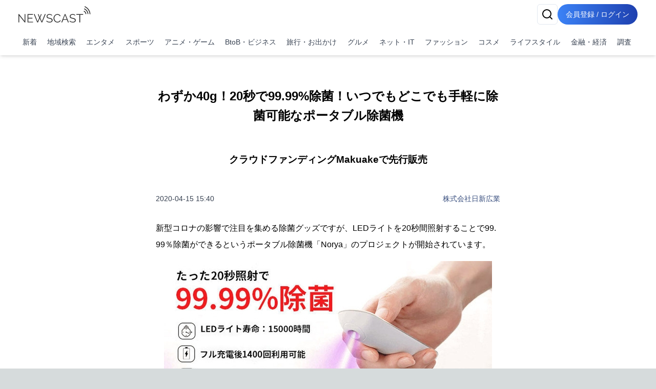

--- FILE ---
content_type: text/html; charset=utf-8
request_url: https://newscast.jp/news/794671
body_size: 15805
content:
<!DOCTYPE html><html lang="ja"><head><meta charSet="utf-8"/><meta name="viewport" content="width=device-width, initial-scale=1, maximum-scale=5, user-scalable=yes"/><link rel="preload" as="image" href="/attachments/9evj64ovTBgrRWqNxrIv.jpg?w=700&amp;h=700&amp;a=1"/><link rel="preload" as="image" href="/attachments/7OKoMNiYxGIWSReRyckg.jpg?w=700&amp;h=700&amp;a=1"/><link rel="stylesheet" href="/smart/_next/static/css/c980bd6de74ae428.css" data-precedence="next"/><link rel="stylesheet" href="/smart/_next/static/css/e0a7c0367126036f.css" data-precedence="next"/><link rel="preload" as="script" fetchPriority="low" href="/smart/_next/static/chunks/webpack-d88aad40852a9105.js"/><script src="/smart/_next/static/chunks/4bd1b696-a0de495220e84aaa.js" async=""></script><script src="/smart/_next/static/chunks/1684-a16141880409572c.js" async=""></script><script src="/smart/_next/static/chunks/main-app-5518523dddf30468.js" async=""></script><script src="/smart/_next/static/chunks/6874-c706546223f9e0b5.js" async=""></script><script src="/smart/_next/static/chunks/app/error-17e1efd393ba86d3.js" async=""></script><script src="/smart/_next/static/chunks/4277-46fdfdc2178f8072.js" async=""></script><script src="/smart/_next/static/chunks/2898-9f81da04e7e09eb6.js" async=""></script><script src="/smart/_next/static/chunks/9553-395f378007d81c45.js" async=""></script><script src="/smart/_next/static/chunks/1884-3617ed4b23d1e703.js" async=""></script><script src="/smart/_next/static/chunks/3063-e01f29e778ca72c0.js" async=""></script><script src="/smart/_next/static/chunks/5387-95390fda87ffa0a1.js" async=""></script><script src="/smart/_next/static/chunks/2188-a1d69116b2fbc1b3.js" async=""></script><script src="/smart/_next/static/chunks/8606-e967fd716fe72fb2.js" async=""></script><script src="/smart/_next/static/chunks/4029-c25591d4a29bcd23.js" async=""></script><script src="/smart/_next/static/chunks/1507-c720eab30e858b34.js" async=""></script><script src="/smart/_next/static/chunks/app/(public)/news/%5Bid%5D/page-3287bcd531f1c91a.js" async=""></script><script src="/smart/_next/static/chunks/5125-273f4e77a181016f.js" async=""></script><script src="/smart/_next/static/chunks/app/layout-e2a512d282130e0d.js" async=""></script><script src="/smart/_next/static/chunks/7683-6579d065c9ad026b.js" async=""></script><script src="/smart/_next/static/chunks/5152-0c27d5597b274883.js" async=""></script><script src="/smart/_next/static/chunks/8559-d9253a5482b176ed.js" async=""></script><script src="/smart/_next/static/chunks/6621-f95dc8e544a4d901.js" async=""></script><script src="/smart/_next/static/chunks/186-98c6634326af218d.js" async=""></script><script src="/smart/_next/static/chunks/app/(public)/layout-9dc232df554a71b5.js" async=""></script><script src="/smart/_next/static/chunks/app/global-error-2d8edb1bf97b600f.js" async=""></script><link rel="preload" href="https://www.googletagmanager.com/gtm.js?id=GTM-TKXDNPP" as="script"/><link rel="icon" type="image/png" sizes="32x32" href="/_statics/img/favicon-32x32.png"/><link rel="icon" type="image/png" sizes="96x96" href="/_statics/img/favicon-96x96.png"/><link rel="icon" type="image/png" sizes="16x16" href="/_statics/img/favicon-16x16.png"/><link rel="alternate" type="application/rss+xml" title="RSS Feed for NEWSCAST" href="/rss"/><link rel="apple-touch-icon" sizes="192x192" href="/_statics/img/apple-touch-icon/192.png"/><title>わずか40g！20秒で99.99%除菌！いつでもどこでも手軽に除菌可能なポータブル除菌機 | NEWSCAST</title><meta name="description" content="「高速除菌」20秒照射で99.99％除菌！除菌タイムが見える知能LEDスクリーンも搭載！「超軽量」卵より軽い、フル充電で最大約1400回除菌可能！どこにも持ち運べる！「安全設計」チャイルドロック搭載！操作なし5分後自動的に電源OFF！目と子供の保護に配慮"/><meta name="fb:app_id" content="1723062471173391"/><meta property="og:title" content="わずか40g！20秒で99.99%除菌！いつでもどこでも手軽に除菌可能なポータブル除菌機"/><meta property="og:description" content="ニュースをメディアだけではなくSNSで拡散。ニュース、ニュースリリース、プレスリリース発信サービス"/><meta property="og:url" content="https://www.atpress.ne.jp/news/0794671"/><meta property="og:image" content="https://www.atpress.ne.jp/attachments/4B5vZwf5r42yODuGWmWs.gif"/><meta property="og:image:width" content="1200"/><meta property="og:image:height" content="1200"/><meta property="og:image:type" content="image/jpeg"/><meta property="og:image:alt" content="わずか40g！20秒で99.99%除菌！いつでもどこでも手軽に除菌可能なポータブル除菌機"/><meta property="og:type" content="article"/><meta name="twitter:card" content="summary_large_image"/><meta name="twitter:site" content="@newscastjp"/><meta name="twitter:creator" content="@newscastjp"/><meta name="twitter:title" content="わずか40g！20秒で99.99%除菌！いつでもどこでも手軽に除菌可能なポータブル除菌機"/><meta name="twitter:description" content="の最新ニュース・イベント情報・プレスリリースはNEWSCAST！！わずか40g！20秒で99.99%除菌！いつでもどこでも手軽に除菌可能なポータブル除菌機 「高速除菌」20秒照射で99.99％除菌！除菌タイムが見える知能LEDスクリーンも搭載！
「超軽量」卵より軽い、フル充電で最大約1400回除菌可"/><meta name="twitter:image" content="https://www.atpress.ne.jp/attachments/4B5vZwf5r42yODuGWmWs.gif"/><meta name="twitter:image:width" content="1200"/><meta name="twitter:image:height" content="1200"/><meta name="twitter:image:type" content="image/jpeg"/><meta name="twitter:image:alt" content="わずか40g！20秒で99.99%除菌！いつでもどこでも手軽に除菌可能なポータブル除菌機"/><script src="/smart/_next/static/chunks/polyfills-42372ed130431b0a.js" noModule=""></script></head><body><!--$--><div class="bg-white"><header class="bg-white shadow-md fixed w-full z-50"><div class="container px-4 md:mx-auto"><div class="flex items-center justify-between py-2"><a class="text-2xl font-bold text-blue-600" href="/smart"><img src="/_statics/img/newscast-logo.svg" alt="Logo" class="h-8"/></a><div class="flex gap-4"><!--$--><button class="inline-flex items-center justify-center whitespace-nowrap rounded-md text-sm font-medium ring-offset-background transition-colors focus-visible:outline-none focus-visible:ring-2 focus-visible:ring-ring focus-visible:ring-offset-2 disabled:pointer-events-none disabled:opacity-50 border border-input bg-background hover:bg-accent hover:text-accent-foreground h-10 w-10" aria-label="検索" type="button" aria-haspopup="dialog" aria-expanded="false" aria-controls="radix-«Rp6tb»" data-state="closed"><svg xmlns="http://www.w3.org/2000/svg" width="24" height="24" viewBox="0 0 24 24" fill="none" stroke="currentColor" stroke-width="2" stroke-linecap="round" stroke-linejoin="round" class="lucide lucide-search"><circle cx="11" cy="11" r="8"></circle><path d="m21 21-4.3-4.3"></path></svg></button><!--/$--><a href="/smart/login"><button class="items-center justify-center whitespace-nowrap font-medium ring-offset-background focus-visible:outline-none focus-visible:ring-2 focus-visible:ring-ring focus-visible:ring-offset-2 disabled:pointer-events-none disabled:opacity-50 bg-primary hover:bg-primary/90 h-10 px-2 sm:px-4 py-2 rounded-full bg-gradient-to-r from-blue-500 to-blue-800 text-white text-sm hover:from-blue-600 hover:to-blue-900 transition-all duration-300 focus:outline-none focus:ring-2 focus:ring-blue-500 focus:ring-opacity-50 inline-block">会員登録 / ログイン</button></a></div></div><nav class="w-full navi-buttons"><div class="relative"><div class="overflow-x-auto scrollbar-hide"><div class="flex space-x-1 py-2 pr-1 lg:justify-between"><a class="flex-shrink-0 p-2 text-sm text-gray-700 hover:bg-gray-100" href="/smart/latests">新着</a><a class="flex-shrink-0 p-2 text-sm text-gray-700 hover:bg-gray-100" href="/smart/addresses">地域検索</a><a class="flex-shrink-0 p-2 text-sm text-gray-700 hover:bg-gray-100" href="/smart/genres/entertainment">エンタメ</a><a class="flex-shrink-0 p-2 text-sm text-gray-700 hover:bg-gray-100" href="/smart/genres/sports">スポーツ</a><a class="flex-shrink-0 p-2 text-sm text-gray-700 hover:bg-gray-100" href="/smart/genres/anime_game">アニメ・ゲーム</a><a class="flex-shrink-0 p-2 text-sm text-gray-700 hover:bg-gray-100" href="/smart/genres/business">BtoB・ビジネス</a><a class="flex-shrink-0 p-2 text-sm text-gray-700 hover:bg-gray-100" href="/smart/genres/travel">旅行・お出かけ</a><a class="flex-shrink-0 p-2 text-sm text-gray-700 hover:bg-gray-100" href="/smart/genres/gourmet">グルメ</a><a class="flex-shrink-0 p-2 text-sm text-gray-700 hover:bg-gray-100" href="/smart/genres/net_it">ネット・IT</a><a class="flex-shrink-0 p-2 text-sm text-gray-700 hover:bg-gray-100" href="/smart/genres/fashion">ファッション</a><a class="flex-shrink-0 p-2 text-sm text-gray-700 hover:bg-gray-100" href="/smart/genres/cosme">コスメ</a><a class="flex-shrink-0 p-2 text-sm text-gray-700 hover:bg-gray-100" href="/smart/genres/lifestyle">ライフスタイル</a><a class="flex-shrink-0 p-2 text-sm text-gray-700 hover:bg-gray-100" href="/smart/genres/finance_economy">金融・経済</a><a class="flex-shrink-0 p-2 text-sm text-gray-700 hover:bg-gray-100" href="/smart/genres/research">調査</a></div></div></div></nav></div></header><main class="overflow-x-hidden"><div class="flex-grow container mx-auto px-0 md:px-4 page-padding"><!--$--><div class="w-full h-full pt-0 md:pt-8 page_container__4bM2T"><article class="bg-white md:rounded pb-4 overflow-x-hidden page_leftPane__GrPN4 "><div class="fullfill p-4 pt-8"><h1 class="title page_title__F5feM page_articleContainer__Oqh1V">わずか40g！20秒で99.99%除菌！いつでもどこでも手軽に除菌可能なポータブル除菌機</h1></div><div class="page_articleContainer__Oqh1V text-center py-2"><h3 class="subtitle">クラウドファンディングMakuakeで先行販売</h3></div><div class="page_articleContainer__Oqh1V"><div class="flex justify-between items-center my-4 mb-8 flex-wrap"><div class="text-sm text-gray-700">2020-04-15 15:40</div><div class="text-sm"><a href="/smart/b/KXkGEcXCPM">株式会社日新広業</a></div></div><div class="mb-4 w-full"><div><p>新型コロナの影響で注目を集める除菌グッズですが、LEDライトを20秒間照射することで99.99％除菌ができるというポータブル除菌機「Norya」のプロジェクトが開始されています。</p></div></div><div class="mb-4 w-full"><div><img src="/attachments/9evj64ovTBgrRWqNxrIv.jpg?w=700&amp;h=700&amp;a=1" alt="" class="object-scale-down" loading="eager"/></div></div><div class="mb-4 w-full"><h2><p>【Norya】について</p></h2></div><div class="mb-4 w-full"><div><p>Noryaは手のひらサイズで、UV-C LED深紫外線を使い、20秒で99.99%除菌。</p>
<p>卵より軽いので持ち運びラクラク。わずか40gなので、カバンに入れて常に持ち歩ける！<br>除菌タイムが見える知能LEDスクリーンも搭載！<br>チャイルドロック搭載！操作なし5分後自動的に電源OFF！目と子供の保護に配慮</p></div></div><div class="mb-4 w-full"><div><img src="/attachments/7OKoMNiYxGIWSReRyckg.jpg?w=700&amp;h=700&amp;a=1" alt="" class="object-scale-down" loading="eager"/></div></div><div class="mb-4 w-full"><div><p>このポータブル除菌機のNoryaの主な使用は以下の通り。</p>
<p>・バッテリー容量：500mAh<br>・除菌時間：20秒<br>・使用時間：20秒を1回とする場合、最大約1400回利用可能<br>・サイズ：長さ12.3cm<em>幅3cm</em>高さ1.8cm<br>・重量：40ｇ<br>・紫外線波長：270-280nm</p></div></div><div class="mb-4 w-full"><div><p>Noryaの詳細はこちら↓</p></div></div><div class="mb-4 w-full"><!--$--><a href="https://www.makuake.com/project/norya" class="link" rel="nofollow noopener ugc">https://www.makuake.com/project/norya</a><!--/$--></div><div class="mb-4 w-full"><div><p>プロジェクトの期間は2020年05月18日まで。記事執筆時点ですでに100％を超える応援が集まっているので、気になる方は早めにどうぞ！</p></div></div><div class="mb-4 w-full"><div><img src="/attachments/tiiRYtrqh4riegCqE9LT.jpg?w=700&amp;h=700&amp;a=1" alt="" class="object-scale-down" loading="lazy"/></div></div><div class="border-t border-gray-300 mt-8"><div class="my-5 flex justify-between items-center"><div><strong>画像・ファイル一覧</strong></div><button class="inline-flex items-center justify-center whitespace-nowrap font-medium ring-offset-background transition-colors focus-visible:outline-none focus-visible:ring-2 focus-visible:ring-ring focus-visible:ring-offset-2 disabled:pointer-events-none disabled:opacity-50 h-10 bg-white text-blue-600 border text-sm border-gray-200 rounded hover:bg-gray-100 p-2" type="button" aria-haspopup="dialog" aria-expanded="false" aria-controls="radix-«R4v8nndatb»" data-state="closed">一括ダウンロード</button></div><div class="relative w-full"><div class="flex overflow-x-auto hidden-scrollbar space-x-3 md:space-x-4 py-4 px-1 md:pr-4 pt-2 newscast-scroll-cards" role="list"><div class="flex h-full min-w-48 max-w-48"><a target="_blank" href="/attachments/9evj64ovTBgrRWqNxrIv.jpg" class="flex flex-col justify-end h-full hover:border-none w-full shadow"><img alt="" loading="lazy" width="192" height="192" decoding="async" data-nimg="1" class="object-contain block mb-1 max-h-[100px]" style="color:transparent" srcSet="/attachments/9evj64ovTBgrRWqNxrIv.jpg 1x, /attachments/9evj64ovTBgrRWqNxrIv.jpg 2x" src="/attachments/9evj64ovTBgrRWqNxrIv.jpg"/></a></div><div class="flex h-full min-w-48 max-w-48"><a target="_blank" href="/attachments/7OKoMNiYxGIWSReRyckg.jpg" class="flex flex-col justify-end h-full hover:border-none w-full shadow"><img alt="" loading="lazy" width="192" height="192" decoding="async" data-nimg="1" class="object-contain block mb-1 max-h-[100px]" style="color:transparent" srcSet="/attachments/7OKoMNiYxGIWSReRyckg.jpg 1x, /attachments/7OKoMNiYxGIWSReRyckg.jpg 2x" src="/attachments/7OKoMNiYxGIWSReRyckg.jpg"/></a></div><div class="flex h-full min-w-48 max-w-48"><a target="_blank" href="/attachments/tiiRYtrqh4riegCqE9LT.jpg" class="flex flex-col justify-end h-full hover:border-none w-full shadow"><img alt="" loading="lazy" width="192" height="192" decoding="async" data-nimg="1" class="object-contain block mb-1 max-h-[100px]" style="color:transparent" srcSet="/attachments/tiiRYtrqh4riegCqE9LT.jpg 1x, /attachments/tiiRYtrqh4riegCqE9LT.jpg 2x" src="/attachments/tiiRYtrqh4riegCqE9LT.jpg"/></a></div></div><button class="absolute right-0 top-1/2 -translate-y-1/2 bg-white p-2 rounded-full shadow-md z-10 hidden md:block" style="right:-20px" aria-describedby="right" title="CardGridCarousel-button-right"><svg xmlns="http://www.w3.org/2000/svg" width="24" height="24" viewBox="0 0 24 24" fill="none" stroke="currentColor" stroke-width="2" stroke-linecap="round" stroke-linejoin="round" class="lucide lucide-chevron-right w-6 h-6"><path d="m9 18 6-6-6-6"></path></svg></button></div></div></div><div class="page_bottomPane__nHkCb"><div class="bottom-pane"><div class="space-y-4"><div class="flex items-center flex-wrap gap-2"><div class="flex items-center mr-4 shrink-0"><div class="h-5 mr-2 undefined"><svg xmlns="http://www.w3.org/2000/svg" width="18" height="18" viewBox="0 0 24 24" fill="none" stroke="currentColor" stroke-width="2" stroke-linecap="round" stroke-linejoin="round" class="lucide lucide-book-open"><path d="M2 3h6a4 4 0 0 1 4 4v14a3 3 0 0 0-3-3H2z"></path><path d="M22 3h-6a4 4 0 0 0-4 4v14a3 3 0 0 1 3-3h7z"></path></svg></div><span class="text-sm font-medium text-gray-700">ジャンル<!-- -->:</span></div><div class="flex flex-wrap gap-2"></div></div></div><div class="flex items-center flex-wrap gap-2 mt-4"><div class="flex items-center mr-4 shrink-0"><div class="h-5 mr-2 undefined"><svg xmlns="http://www.w3.org/2000/svg" width="18" height="18" viewBox="0 0 24 24" fill="none" stroke="currentColor" stroke-width="2" stroke-linecap="round" stroke-linejoin="round" class="lucide lucide-share2"><circle cx="18" cy="5" r="3"></circle><circle cx="6" cy="12" r="3"></circle><circle cx="18" cy="19" r="3"></circle><line x1="8.59" x2="15.42" y1="13.51" y2="17.49"></line><line x1="15.41" x2="8.59" y1="6.51" y2="10.49"></line></svg></div><span class="text-sm font-medium text-gray-700">ニュースのシェア<!-- -->:</span></div><div class="grid grid-cols-4 gap-1"><a href="https://x.com/intent/tweet?text=%E3%82%8F%E3%81%9A%E3%81%8B40g%EF%BC%8120%E7%A7%92%E3%81%A799.99%25%E9%99%A4%E8%8F%8C%EF%BC%81%E3%81%84%E3%81%A4%E3%81%A7%E3%82%82%E3%81%A9%E3%81%93%E3%81%A7%E3%82%82%E6%89%8B%E8%BB%BD%E3%81%AB%E9%99%A4%E8%8F%8C%E5%8F%AF%E8%83%BD%E3%81%AA%E3%83%9D%E3%83%BC%E3%82%BF%E3%83%96%E3%83%AB%E9%99%A4%E8%8F%8C%E6%A9%9F%0Ahttps%3A%2F%2Fnewscast.jp%2Fnews%2F0794671" target="_blank" rel="nofollow noopener ugc"><button class="whitespace-nowrap text-sm font-medium ring-offset-background transition-colors focus-visible:outline-none focus-visible:ring-2 focus-visible:ring-ring focus-visible:ring-offset-2 disabled:pointer-events-none disabled:opacity-50 hover:bg-primary/90 px-4 py-2 w-full flex flex-col items-center text-white justify-center rounded min-h-[30px] h-auto bg-black"><span class="text-xs">X</span></button></a><a href="https://www.facebook.com/sharer.php?u=https%3A%2F%2Fnewscast.jp%2Fnews%2F0794671" target="_blank" rel="nofollow noopener ugc"><button class="whitespace-nowrap text-sm font-medium ring-offset-background transition-colors focus-visible:outline-none focus-visible:ring-2 focus-visible:ring-ring focus-visible:ring-offset-2 disabled:pointer-events-none disabled:opacity-50 hover:bg-primary/90 px-4 py-2 w-full flex flex-col items-center text-white justify-center rounded min-h-[30px] h-auto bg-blue-600"><span class="text-xs">Facebook</span></button></a><a href="https://social-plugins.line.me/lineit/share?url=https%3A%2F%2Fnewscast.jp%2Fnews%2F0794671" target="_blank" rel="nofollow noopener ugc"><button class="whitespace-nowrap text-sm font-medium ring-offset-background transition-colors focus-visible:outline-none focus-visible:ring-2 focus-visible:ring-ring focus-visible:ring-offset-2 disabled:pointer-events-none disabled:opacity-50 hover:bg-primary/90 px-4 py-2 w-full flex flex-col items-center text-white justify-center rounded min-h-[30px] h-auto bg-line"><span class="text-xs">LINE</span></button></a><a href="/print/0794671" target="_blank" rel="nofollow noopener ugc"><button class="whitespace-nowrap text-sm font-medium ring-offset-background transition-colors focus-visible:outline-none focus-visible:ring-2 focus-visible:ring-ring focus-visible:ring-offset-2 disabled:pointer-events-none disabled:opacity-50 hover:bg-primary/90 px-4 py-2 w-full flex flex-col items-center text-white justify-center rounded min-h-[30px] h-auto bg-yellow-500"><span class="text-xs">印刷</span></button></a></div></div><div class="mt-12"><div class="text-lg font-bold text-center">株式会社日新広業</div><div class="my-2"></div><div class="flex justify-center"><a class="inline-block bg-gray-200 text-gray-700 py-2 px-8 rounded text-center" href="/smart/b/KXkGEcXCPM">会社の詳しい情報を見る</a></div></div></div></div></article></div><div class="my-8"><!--$--><div class="w-full max-w-7xl mx-auto px-2 py-8 "><div class="bg-gray-200 rounded mb-4 animate-pulse col-span-full h-12"></div><div class="grid md:grid-cols-1 gap-4 h-auto"><div class="bg-gray-200 rounded animate-pulse relative overflow-hidden" style="height:6.75rem"><div style="position:absolute;top:0;right:0;bottom:0;left:0;transform:translateX(-100%);background:linear-gradient(90deg, rgba(255,255,255,0) 0%, rgba(255,255,255,0.2) 50%, rgba(255,255,255,0) 100%);animation:shimmer 1.5s infinite"></div></div><div class="bg-gray-200 rounded animate-pulse relative overflow-hidden" style="height:6.75rem"><div style="position:absolute;top:0;right:0;bottom:0;left:0;transform:translateX(-100%);background:linear-gradient(90deg, rgba(255,255,255,0) 0%, rgba(255,255,255,0.2) 50%, rgba(255,255,255,0) 100%);animation:shimmer 1.5s infinite"></div></div><div class="bg-gray-200 rounded animate-pulse relative overflow-hidden" style="height:6.75rem"><div style="position:absolute;top:0;right:0;bottom:0;left:0;transform:translateX(-100%);background:linear-gradient(90deg, rgba(255,255,255,0) 0%, rgba(255,255,255,0.2) 50%, rgba(255,255,255,0) 100%);animation:shimmer 1.5s infinite"></div></div><div class="bg-gray-200 rounded animate-pulse relative overflow-hidden" style="height:6.75rem"><div style="position:absolute;top:0;right:0;bottom:0;left:0;transform:translateX(-100%);background:linear-gradient(90deg, rgba(255,255,255,0) 0%, rgba(255,255,255,0.2) 50%, rgba(255,255,255,0) 100%);animation:shimmer 1.5s infinite"></div></div><div class="bg-gray-200 rounded animate-pulse relative overflow-hidden" style="height:6.75rem"><div style="position:absolute;top:0;right:0;bottom:0;left:0;transform:translateX(-100%);background:linear-gradient(90deg, rgba(255,255,255,0) 0%, rgba(255,255,255,0.2) 50%, rgba(255,255,255,0) 100%);animation:shimmer 1.5s infinite"></div></div></div></div><!--/$--></div><div class="my-8"><!--$--><div class="w-full max-w-7xl mx-auto px-2 py-8 "><div class="bg-gray-200 rounded mb-4 animate-pulse col-span-full h-12"></div><div class="grid md:grid-cols-1 gap-4 h-auto"><div class="bg-gray-200 rounded animate-pulse relative overflow-hidden" style="height:6.75rem"><div style="position:absolute;top:0;right:0;bottom:0;left:0;transform:translateX(-100%);background:linear-gradient(90deg, rgba(255,255,255,0) 0%, rgba(255,255,255,0.2) 50%, rgba(255,255,255,0) 100%);animation:shimmer 1.5s infinite"></div></div><div class="bg-gray-200 rounded animate-pulse relative overflow-hidden" style="height:6.75rem"><div style="position:absolute;top:0;right:0;bottom:0;left:0;transform:translateX(-100%);background:linear-gradient(90deg, rgba(255,255,255,0) 0%, rgba(255,255,255,0.2) 50%, rgba(255,255,255,0) 100%);animation:shimmer 1.5s infinite"></div></div><div class="bg-gray-200 rounded animate-pulse relative overflow-hidden" style="height:6.75rem"><div style="position:absolute;top:0;right:0;bottom:0;left:0;transform:translateX(-100%);background:linear-gradient(90deg, rgba(255,255,255,0) 0%, rgba(255,255,255,0.2) 50%, rgba(255,255,255,0) 100%);animation:shimmer 1.5s infinite"></div></div><div class="bg-gray-200 rounded animate-pulse relative overflow-hidden" style="height:6.75rem"><div style="position:absolute;top:0;right:0;bottom:0;left:0;transform:translateX(-100%);background:linear-gradient(90deg, rgba(255,255,255,0) 0%, rgba(255,255,255,0.2) 50%, rgba(255,255,255,0) 100%);animation:shimmer 1.5s infinite"></div></div><div class="bg-gray-200 rounded animate-pulse relative overflow-hidden" style="height:6.75rem"><div style="position:absolute;top:0;right:0;bottom:0;left:0;transform:translateX(-100%);background:linear-gradient(90deg, rgba(255,255,255,0) 0%, rgba(255,255,255,0.2) 50%, rgba(255,255,255,0) 100%);animation:shimmer 1.5s infinite"></div></div></div></div><!--/$--></div><div class="flex justify-center block lg:hidden"><div class="bg-white md:rounded p-3 md:p-6 overflow-x-hidden w-fit"><div class="mx-4"><a class="block" href="/smart/news_videos/all"><img alt="NC動画生成サービス" loading="lazy" width="600" height="500" decoding="async" data-nimg="1" class="w-full" style="color:transparent" srcSet="/_statics/img/bnn_mov_sp.png 1x, /_statics/img/bnn_mov_sp.png 2x" src="/_statics/img/bnn_mov_sp.png"/></a></div></div></div><nav aria-label="breadcrumb" class="bg-gray-200 text-nowrap overflow-x-auto fullfill text-sm bg-white mt-12 mx-4"><ol class="flex items-start text-gray-600 py-2"><li><a class="text-blue-800 hover:text-blue-500 flex items-center underline" href="/smart"><svg xmlns="http://www.w3.org/2000/svg" width="24" height="24" viewBox="0 0 24 24" fill="none" stroke="currentColor" stroke-width="2" stroke-linecap="round" stroke-linejoin="round" class="lucide lucide-house w-4 h-4 mr-1"><path d="M15 21v-8a1 1 0 0 0-1-1h-4a1 1 0 0 0-1 1v8"></path><path d="M3 10a2 2 0 0 1 .709-1.528l7-5.999a2 2 0 0 1 2.582 0l7 5.999A2 2 0 0 1 21 10v9a2 2 0 0 1-2 2H5a2 2 0 0 1-2-2z"></path></svg>トップページ</a></li><li class="flex items-center"><a class="text-blue-800 hover:text-blue-500 underline" href="/smart/genres/undefined"></a></li><li class="flex items-center"><span class="mx-2">/</span><a class="text-blue-800 hover:text-blue-500 underline" href="/smart/b/KXkGEcXCPM">株式会社日新広業</a></li><li class="flex items-center"><span class="mx-2">/</span><span class="font-semibold">わずか40g！20秒で99.99%除菌！いつでもどこでも手軽に除菌可能なポータブル除菌機</span></li></ol></nav><script type="application/ld+json">[{"@context":"https://schema.org","@type":"NewsArticle","mainEntityOfPage":{"@type":"WebPage","@id":"https://www.atpress.ne.jphttps://www.atpress.ne.jp/news/0794671","name":"株式会社日新広業"},"identifier":"https://www.atpress.ne.jphttps://www.atpress.ne.jp/news/0794671","name":"わずか40g！20秒で99.99%除菌！いつでもどこでも手軽に除菌可能なポータブル除菌機","author":{"@type":"Organization","name":"株式会社日新広業","url":"https://www.atpress.ne.jp/b/KXkGEcXCPM"},"publisher":{"@context":"https://schema.org","@type":"Organization","url":"https://www.atpress.ne.jp/","logo":"https://www.atpress.ne.jp/_statics/img/oglogo.png","name":""},"datePublished":"2020-04-15T06:40:00.000Z","dateModified":"2020-04-15T08:09:51.000Z","headline":"わずか40g！20秒で99.99%除菌！いつでもどこでも手軽に除菌可能なポータブル除菌機","description":"「高速除菌」20秒照射で99.99％除菌！除菌タイムが見える知能LEDスクリーンも搭載！\n「超軽量」卵より軽い、フル充電で最大約1400回除菌可能！どこにも持ち運べる！\n「安全設計」チャイルドロック搭載！操作なし5分後自動的に電源OFF！目と子供の保護に配慮","keywords":[],"provider":{"@context":"https://schema.org","@type":"Organization","url":"https://www.atpress.ne.jp/","logo":"https://www.atpress.ne.jp/_statics/img/oglogo.png","name":""},"image":{"@type":"ImageObject","url":"https://www.atpress.ne.jp/attachments/4B5vZwf5r42yODuGWmWs.gif","width":"auto","height":"auto"}},{"@context":"https://schema.org","@type":"BreadcrumbList","itemListElement":[{"@type":"ListItem","item":{"@id":"https://www.atpress.ne.jp/","name":"ニュースキャスト"},"position":1},{"@type":"ListItem","item":{"@id":"https://www.atpress.ne.jp/news/0794671","name":"わずか40g！20秒で99.99%除菌！いつでもどこでも手軽に除菌可能なポータブル除菌機"},"position":2}]},{"@context":"https://schema.org","@type":"Organization","url":"https://www.atpress.ne.jp/","logo":"https://www.atpress.ne.jp/_statics/img/oglogo.png","name":""}]</script><div class="fixed bottom-4 right-4 bg-blue-500 text-white p-4 rounded-lg transition-opacity duration-300 hidden lg:block" style="opacity:0"><div class="container mx-auto px-4"><div class="flex justify-between items-center flex-col"><div class="text-sm">@Pressでの配信を検討中の方へ</div><div><a class="font-bold underline" href="/smart/services/about">サービス概要ページを見る</a></div></div></div><div class="absolute -top-2 -right-2"><button class="text-white"><svg xmlns="http://www.w3.org/2000/svg" width="18" height="18" viewBox="0 0 24 24" fill="none" stroke="currentColor" stroke-width="2" stroke-linecap="round" stroke-linejoin="round" class="lucide lucide-x rounded-full bg-blue-300"><path d="M18 6 6 18"></path><path d="m6 6 12 12"></path></svg></button></div></div><!--/$--> </div></main><footer class="bg-gradient-to-r from-blue-600 to-blue-950 p-4"><div class="container mx-auto"><div class="flex flex-col items-start"><nav class="mb-8 footer-links"><ul class="sm:flex sm:flex-wrap sm:space-x-8 space-y-2 sm:space-y-0"><li><a class="underline" href="/smart/company">運営会社</a></li><li><a class="underline" href="/smart/service">サービス・料金</a></li><li><a href="https://timerex.net/s/socialwire_01/9169136c/" class="underline">サービス説明会</a></li><li><a class="underline" href="/smart/legal">特定商取引法に基づく表記</a></li><li><a class="underline" href="/smart/term">利用規約</a></li><li><a class="underline" href="/smart/privacy">プライバシーポリシー</a></li><li><a class="underline" href="/smart/guideline">ガイドライン</a></li><li><a class="underline" href="/smart/services/api">API利用</a></li><li><a href="https://www.atpress.ne.jp/contact" class="underline" target="_blank" rel="noopener noreferrer">お問い合わせ</a></li></ul></nav></div><div class="flex justify-center sm:justify-start w-full"><a href="https://www.instagram.com/newscast.jp/" aria-label="Instagram" class="flex flex-col items-center justify-center min-w-[70px]" target="_blank"><svg xmlns="http://www.w3.org/2000/svg" width="24" height="24" viewBox="0 0 24 24" fill="none" stroke="currentColor" stroke-width="2" stroke-linecap="round" stroke-linejoin="round" class="lucide lucide-instagram"><rect width="20" height="20" x="2" y="2" rx="5" ry="5"></rect><path d="M16 11.37A4 4 0 1 1 12.63 8 4 4 0 0 1 16 11.37z"></path><line x1="17.5" x2="17.51" y1="6.5" y2="6.5"></line></svg><span class="text-xs">Instagram</span></a><a href="https://x.com/newscastjp" aria-label="Twitter" class="flex flex-col items-center justify-center min-w-[70px]" target="_blank"><svg width="24" height="24" viewBox="0 0 1200 1227" fill="none" xmlns="http://www.w3.org/2000/svg"><path d="M714.163 519.284L1160.89 0H1055.03L667.137 450.887L357.328 0H0L468.492 681.821L0 1226.37H105.866L515.491 750.218L842.672 1226.37H1200L714.137 519.284H714.163ZM569.165 687.828L521.697 619.934L144.011 79.6944H306.615L611.412 515.685L658.88 583.579L1055.08 1150.3H892.476L569.165 687.854V687.828Z" fill="currentColor"></path></svg><span class="text-xs">X</span></a><a href="/rss" aria-label="RSS" class="flex flex-col items-center justify-center min-w-[70px]" target="_blank"><svg xmlns="http://www.w3.org/2000/svg" width="24" height="24" viewBox="0 0 24 24" fill="none" stroke="currentColor" stroke-width="2" stroke-linecap="round" stroke-linejoin="round" class="lucide lucide-rss"><path d="M4 11a9 9 0 0 1 9 9"></path><path d="M4 4a16 16 0 0 1 16 16"></path><circle cx="5" cy="19" r="1"></circle></svg><span class="text-xs">RSS</span></a></div></div></footer><div class="text-white py-4 bg-gradient-to-r from-gray-700 to-gray-950 p-4"><div class="container">Copyright 2006- SOCIALWIRE CO.,LTD. All rights reserved.</div></div><div role="region" aria-label="Notifications (F8)" tabindex="-1" style="pointer-events:none"><ol tabindex="-1" class="fixed top-0 z-[100] flex max-h-screen w-full flex-col-reverse p-4 sm:bottom-0 sm:right-0 sm:top-auto sm:flex-col md:max-w-[420px]"></ol></div></div><!--/$--><script src="/smart/_next/static/chunks/webpack-d88aad40852a9105.js" async=""></script><script>(self.__next_f=self.__next_f||[]).push([0])</script><script>self.__next_f.push([1,"1:\"$Sreact.fragment\"\n2:I[87555,[],\"\"]\n3:I[51901,[\"6874\",\"static/chunks/6874-c706546223f9e0b5.js\",\"8039\",\"static/chunks/app/error-17e1efd393ba86d3.js\"],\"default\"]\n4:I[31295,[],\"\"]\n5:I[6874,[\"4277\",\"static/chunks/4277-46fdfdc2178f8072.js\",\"6874\",\"static/chunks/6874-c706546223f9e0b5.js\",\"2898\",\"static/chunks/2898-9f81da04e7e09eb6.js\",\"9553\",\"static/chunks/9553-395f378007d81c45.js\",\"1884\",\"static/chunks/1884-3617ed4b23d1e703.js\",\"3063\",\"static/chunks/3063-e01f29e778ca72c0.js\",\"5387\",\"static/chunks/5387-95390fda87ffa0a1.js\",\"2188\",\"static/chunks/2188-a1d69116b2fbc1b3.js\",\"8606\",\"static/chunks/8606-e967fd716fe72fb2.js\",\"4029\",\"static/chunks/4029-c25591d4a29bcd23.js\",\"1507\",\"static/chunks/1507-c720eab30e858b34.js\",\"3963\",\"static/chunks/app/(public)/news/%5Bid%5D/page-3287bcd531f1c91a.js\"],\"\"]\n6:I[54381,[\"5125\",\"static/chunks/5125-273f4e77a181016f.js\",\"9558\",\"static/chunks/app/layout-e2a512d282130e0d.js\"],\"default\"]\n7:I[51896,[\"4277\",\"static/chunks/4277-46fdfdc2178f8072.js\",\"6874\",\"static/chunks/6874-c706546223f9e0b5.js\",\"2898\",\"static/chunks/2898-9f81da04e7e09eb6.js\",\"9553\",\"static/chunks/9553-395f378007d81c45.js\",\"1884\",\"static/chunks/1884-3617ed4b23d1e703.js\",\"7683\",\"static/chunks/7683-6579d065c9ad026b.js\",\"5152\",\"static/chunks/5152-0c27d5597b274883.js\",\"8559\",\"static/chunks/8559-d9253a5482b176ed.js\",\"6621\",\"static/chunks/6621-f95dc8e544a4d901.js\",\"8606\",\"static/chunks/8606-e967fd716fe72fb2.js\",\"186\",\"static/chunks/186-98c6634326af218d.js\",\"1816\",\"static/chunks/app/(public)/layout-9dc232df554a71b5.js\"],\"default\"]\n8:I[1057,[\"4277\",\"static/chunks/4277-46fdfdc2178f8072.js\",\"6874\",\"static/chunks/6874-c706546223f9e0b5.js\",\"2898\",\"static/chunks/2898-9f81da04e7e09eb6.js\",\"9553\",\"static/chunks/9553-395f378007d81c45.js\",\"1884\",\"static/chunks/1884-3617ed4b23d1e703.js\",\"7683\",\"static/chunks/7683-6579d065c9ad026b.js\",\"5152\",\"static/chunks/5152-0c27d5597b274883.js\",\"8559\",\"static/chunks/8559-d9253a5482b176ed.js\",\"6621\",\"static/chunks/6621-f95dc8e544a4d901.js\",\"8606\",\"static/chunks/8606-e967fd716fe72fb2.js\",\"186\",\"static/chunks/186"])</script><script>self.__next_f.push([1,"-98c6634326af218d.js\",\"1816\",\"static/chunks/app/(public)/layout-9dc232df554a71b5.js\"],\"default\"]\na:I[59665,[],\"OutletBoundary\"]\nd:I[59665,[],\"ViewportBoundary\"]\nf:I[59665,[],\"MetadataBoundary\"]\n11:I[98385,[\"6874\",\"static/chunks/6874-c706546223f9e0b5.js\",\"4219\",\"static/chunks/app/global-error-2d8edb1bf97b600f.js\"],\"default\"]\n:HL[\"/smart/_next/static/css/c980bd6de74ae428.css\",\"style\"]\n:HL[\"/smart/_next/static/css/e0a7c0367126036f.css\",\"style\"]\n"])</script><script>self.__next_f.push([1,"0:{\"P\":null,\"b\":\"Prrvr5eA1faIImIqB5m7f\",\"p\":\"/smart\",\"c\":[\"\",\"news\",\"794671\"],\"i\":false,\"f\":[[[\"\",{\"children\":[\"(public)\",{\"children\":[\"news\",{\"children\":[[\"id\",\"794671\",\"d\"],{\"children\":[\"__PAGE__\",{}]}]}]}]},\"$undefined\",\"$undefined\",true],[\"\",[\"$\",\"$1\",\"c\",{\"children\":[[[\"$\",\"link\",\"0\",{\"rel\":\"stylesheet\",\"href\":\"/smart/_next/static/css/c980bd6de74ae428.css\",\"precedence\":\"next\",\"crossOrigin\":\"$undefined\",\"nonce\":\"$undefined\"}]],[\"$\",\"html\",null,{\"lang\":\"ja\",\"children\":[[\"$\",\"head\",null,{\"children\":[[\"$\",\"link\",null,{\"rel\":\"icon\",\"type\":\"image/png\",\"sizes\":\"32x32\",\"href\":\"/_statics/img/favicon-32x32.png\"}],[\"$\",\"link\",null,{\"rel\":\"icon\",\"type\":\"image/png\",\"sizes\":\"96x96\",\"href\":\"/_statics/img/favicon-96x96.png\"}],[\"$\",\"link\",null,{\"rel\":\"icon\",\"type\":\"image/png\",\"sizes\":\"16x16\",\"href\":\"/_statics/img/favicon-16x16.png\"}],[\"$\",\"link\",null,{\"rel\":\"alternate\",\"type\":\"application/rss+xml\",\"title\":\"RSS Feed for NEWSCAST\",\"href\":\"/rss\"}],[\"$\",\"link\",null,{\"rel\":\"apple-touch-icon\",\"sizes\":\"192x192\",\"href\":\"/_statics/img/apple-touch-icon/192.png\"}]]}],[\"$\",\"body\",null,{\"children\":[\"$\",\"$L2\",null,{\"parallelRouterKey\":\"children\",\"error\":\"$3\",\"errorStyles\":[],\"errorScripts\":[],\"template\":[\"$\",\"$L4\",null,{}],\"templateStyles\":\"$undefined\",\"templateScripts\":\"$undefined\",\"notFound\":[[\"$\",\"div\",null,{\"className\":\"min-h-screen bg-gradient-to-r from-gray-900 to-gray-800 flex items-center justify-center px-4 sm:px-6 lg:px-8\",\"children\":[\"$\",\"div\",null,{\"className\":\"max-w-md w-full space-y-8 bg-white p-10 rounded shadow-2xl\",\"children\":[[\"$\",\"div\",null,{\"className\":\"text-center\",\"children\":[[\"$\",\"svg\",null,{\"ref\":\"$undefined\",\"xmlns\":\"http://www.w3.org/2000/svg\",\"width\":24,\"height\":24,\"viewBox\":\"0 0 24 24\",\"fill\":\"none\",\"stroke\":\"currentColor\",\"strokeWidth\":2,\"strokeLinecap\":\"round\",\"strokeLinejoin\":\"round\",\"className\":\"lucide lucide-triangle-alert mx-auto h-16 w-16 text-yellow-400\",\"children\":[[\"$\",\"path\",\"wmoenq\",{\"d\":\"m21.73 18-8-14a2 2 0 0 0-3.48 0l-8 14A2 2 0 0 0 4 21h16a2 2 0 0 0 1.73-3\"}],[\"$\",\"path\",\"juzpu7\",{\"d\":\"M12 9v4\"}],[\"$\",\"path\",\"p32p05\",{\"d\":\"M12 17h.01\"}],\"$undefined\"]}],[\"$\",\"h2\",null,{\"className\":\"mt-6 text-3xl font-extrabold text-gray-900\",\"children\":[[\"$\",\"span\",null,{\"className\":\"sr-only\",\"children\":[\"Error \",404]}],\"Page Not Found\"]}],[\"$\",\"p\",null,{\"className\":\"mt-2 text-sm text-gray-600\",\"children\":\"ページが見つかりませんでした\"}]]}],[\"$\",\"div\",null,{\"className\":\"mt-8 space-y-3\",\"children\":[false,[\"$\",\"$L5\",null,{\"href\":\"/\",\"className\":\"w-full flex justify-center py-2 px-4 border border-transparent rounded-md shadow-sm text-sm font-medium text-blue-600 bg-white hover:bg-gray-50 focus:outline-none focus:ring-2 focus:ring-offset-2 focus:ring-blue-500\",\"children\":[[\"$\",\"svg\",null,{\"ref\":\"$undefined\",\"xmlns\":\"http://www.w3.org/2000/svg\",\"width\":24,\"height\":24,\"viewBox\":\"0 0 24 24\",\"fill\":\"none\",\"stroke\":\"currentColor\",\"strokeWidth\":2,\"strokeLinecap\":\"round\",\"strokeLinejoin\":\"round\",\"className\":\"lucide lucide-house mr-2 h-5 w-5\",\"children\":[[\"$\",\"path\",\"5wwlr5\",{\"d\":\"M15 21v-8a1 1 0 0 0-1-1h-4a1 1 0 0 0-1 1v8\"}],[\"$\",\"path\",\"1d0kgt\",{\"d\":\"M3 10a2 2 0 0 1 .709-1.528l7-5.999a2 2 0 0 1 2.582 0l7 5.999A2 2 0 0 1 21 10v9a2 2 0 0 1-2 2H5a2 2 0 0 1-2-2z\"}],\"$undefined\"]}],\" トップページ\"]}]]}]]}]}],[]],\"forbidden\":\"$undefined\",\"unauthorized\":\"$undefined\"}]}],[\"$\",\"$L6\",null,{}]]}]]}],{\"children\":[\"(public)\",[\"$\",\"$1\",\"c\",{\"children\":[null,[\"$\",\"$L7\",null,{\"children\":[[\"$\",\"$L2\",null,{\"parallelRouterKey\":\"children\",\"error\":\"$undefined\",\"errorStyles\":\"$undefined\",\"errorScripts\":\"$undefined\",\"template\":[\"$\",\"$L4\",null,{}],\"templateStyles\":\"$undefined\",\"templateScripts\":\"$undefined\",\"notFound\":\"$undefined\",\"forbidden\":\"$undefined\",\"unauthorized\":\"$undefined\"}],[\"$\",\"$L8\",null,{}]]}]]}],{\"children\":[\"news\",[\"$\",\"$1\",\"c\",{\"children\":[null,[\"$\",\"$L2\",null,{\"parallelRouterKey\":\"children\",\"error\":\"$undefined\",\"errorStyles\":\"$undefined\",\"errorScripts\":\"$undefined\",\"template\":[\"$\",\"$L4\",null,{}],\"templateStyles\":\"$undefined\",\"templateScripts\":\"$undefined\",\"notFound\":\"$undefined\",\"forbidden\":\"$undefined\",\"unauthorized\":\"$undefined\"}]]}],{\"children\":[[\"id\",\"794671\",\"d\"],[\"$\",\"$1\",\"c\",{\"children\":[null,[\"$\",\"$L2\",null,{\"parallelRouterKey\":\"children\",\"error\":\"$undefined\",\"errorStyles\":\"$undefined\",\"errorScripts\":\"$undefined\",\"template\":[\"$\",\"$L4\",null,{}],\"templateStyles\":\"$undefined\",\"templateScripts\":\"$undefined\",\"notFound\":\"$undefined\",\"forbidden\":\"$undefined\",\"unauthorized\":\"$undefined\"}]]}],{\"children\":[\"__PAGE__\",[\"$\",\"$1\",\"c\",{\"children\":[\"$L9\",[[\"$\",\"link\",\"0\",{\"rel\":\"stylesheet\",\"href\":\"/smart/_next/static/css/e0a7c0367126036f.css\",\"precedence\":\"next\",\"crossOrigin\":\"$undefined\",\"nonce\":\"$undefined\"}]],[\"$\",\"$La\",null,{\"children\":[\"$Lb\",\"$Lc\",null]}]]}],{},null,false]},null,false]},null,false]},[[\"$\",\"div\",\"l\",{\"className\":\"w-full max-w-7xl mx-auto px-2 py-8 \",\"children\":[[\"$\",\"div\",null,{\"className\":\"bg-gray-200 rounded mb-4 animate-pulse col-span-full h-12\"}],[\"$\",\"div\",null,{\"className\":\"grid md:grid-cols-2 gap-4 h-auto\",\"children\":[[\"$\",\"div\",\"0\",{\"className\":\"bg-gray-200 rounded animate-pulse relative overflow-hidden\",\"style\":{\"height\":\"25rem\"},\"children\":[\"$\",\"div\",null,{\"style\":{\"position\":\"absolute\",\"top\":0,\"right\":0,\"bottom\":0,\"left\":0,\"transform\":\"translateX(-100%)\",\"background\":\"linear-gradient(90deg, rgba(255,255,255,0) 0%, rgba(255,255,255,0.2) 50%, rgba(255,255,255,0) 100%)\",\"animation\":\"shimmer 1.5s infinite\"}}]}],[\"$\",\"div\",\"1\",{\"className\":\"bg-gray-200 rounded animate-pulse relative overflow-hidden\",\"style\":{\"height\":\"25rem\"},\"children\":[\"$\",\"div\",null,{\"style\":\"$0:f:0:1:2:children:3:0:props:children:1:props:children:0:props:children:props:style\"}]}]]}]]}],[],[]],false]},[[\"$\",\"div\",\"l\",{\"className\":\"w-full max-w-7xl mx-auto px-2 py-8 \",\"children\":[[\"$\",\"div\",null,{\"className\":\"bg-gray-200 rounded mb-4 animate-pulse col-span-full h-12\"}],[\"$\",\"div\",null,{\"className\":\"grid md:grid-cols-4 gap-4 h-auto\",\"children\":[[\"$\",\"div\",\"0\",{\"className\":\"bg-gray-200 rounded animate-pulse relative overflow-hidden\",\"style\":{\"height\":\"25rem\"},\"children\":[\"$\",\"div\",null,{\"style\":{\"position\":\"absolute\",\"top\":0,\"right\":0,\"bottom\":0,\"left\":0,\"transform\":\"translateX(-100%)\",\"background\":\"linear-gradient(90deg, rgba(255,255,255,0) 0%, rgba(255,255,255,0.2) 50%, rgba(255,255,255,0) 100%)\",\"animation\":\"shimmer 1.5s infinite\"}}]}],[\"$\",\"div\",\"1\",{\"className\":\"bg-gray-200 rounded animate-pulse relative overflow-hidden\",\"style\":{\"height\":\"25rem\"},\"children\":[\"$\",\"div\",null,{\"style\":\"$0:f:0:1:3:0:props:children:1:props:children:0:props:children:props:style\"}]}],[\"$\",\"div\",\"2\",{\"className\":\"bg-gray-200 rounded animate-pulse relative overflow-hidden\",\"style\":{\"height\":\"25rem\"},\"children\":[\"$\",\"div\",null,{\"style\":\"$0:f:0:1:3:0:props:children:1:props:children:0:props:children:props:style\"}]}],[\"$\",\"div\",\"3\",{\"className\":\"bg-gray-200 rounded animate-pulse relative overflow-hidden\",\"style\":{\"height\":\"25rem\"},\"children\":[\"$\",\"div\",null,{\"style\":\"$0:f:0:1:3:0:props:children:1:props:children:0:props:children:props:style\"}]}],[\"$\",\"div\",\"4\",{\"className\":\"bg-gray-200 rounded animate-pulse relative overflow-hidden\",\"style\":{\"height\":\"25rem\"},\"children\":[\"$\",\"div\",null,{\"style\":\"$0:f:0:1:3:0:props:children:1:props:children:0:props:children:props:style\"}]}],[\"$\",\"div\",\"5\",{\"className\":\"bg-gray-200 rounded animate-pulse relative overflow-hidden\",\"style\":{\"height\":\"25rem\"},\"children\":[\"$\",\"div\",null,{\"style\":\"$0:f:0:1:3:0:props:children:1:props:children:0:props:children:props:style\"}]}],[\"$\",\"div\",\"6\",{\"className\":\"bg-gray-200 rounded animate-pulse relative overflow-hidden\",\"style\":{\"height\":\"25rem\"},\"children\":[\"$\",\"div\",null,{\"style\":\"$0:f:0:1:3:0:props:children:1:props:children:0:props:children:props:style\"}]}],[\"$\",\"div\",\"7\",{\"className\":\"bg-gray-200 rounded animate-pulse relative overflow-hidden\",\"style\":{\"height\":\"25rem\"},\"children\":[\"$\",\"div\",null,{\"style\":\"$0:f:0:1:3:0:props:children:1:props:children:0:props:children:props:style\"}]}]]}]]}],[],[]],false],[\"$\",\"$1\",\"h\",{\"children\":[null,[\"$\",\"$1\",\"WHI68jNtwRic6lBCBApCHv\",{\"children\":[[\"$\",\"$Ld\",null,{\"children\":\"$Le\"}],null]}],[\"$\",\"$Lf\",null,{\"children\":\"$L10\"}]]}],false]],\"m\":\"$undefined\",\"G\":[\"$11\",[]],\"s\":false,\"S\":false}\n"])</script><script>self.__next_f.push([1,"e:[[\"$\",\"meta\",\"0\",{\"charSet\":\"utf-8\"}],[\"$\",\"meta\",\"1\",{\"name\":\"viewport\",\"content\":\"width=device-width, initial-scale=1, maximum-scale=5, user-scalable=yes\"}]]\nb:null\n"])</script><script>self.__next_f.push([1,"12:I[19939,[\"4277\",\"static/chunks/4277-46fdfdc2178f8072.js\",\"6874\",\"static/chunks/6874-c706546223f9e0b5.js\",\"2898\",\"static/chunks/2898-9f81da04e7e09eb6.js\",\"9553\",\"static/chunks/9553-395f378007d81c45.js\",\"1884\",\"static/chunks/1884-3617ed4b23d1e703.js\",\"3063\",\"static/chunks/3063-e01f29e778ca72c0.js\",\"5387\",\"static/chunks/5387-95390fda87ffa0a1.js\",\"2188\",\"static/chunks/2188-a1d69116b2fbc1b3.js\",\"8606\",\"static/chunks/8606-e967fd716fe72fb2.js\",\"4029\",\"static/chunks/4029-c25591d4a29bcd23.js\",\"1507\",\"static/chunks/1507-c720eab30e858b34.js\",\"3963\",\"static/chunks/app/(public)/news/%5Bid%5D/page-3287bcd531f1c91a.js\"],\"default\"]\n13:I[86347,[\"4277\",\"static/chunks/4277-46fdfdc2178f8072.js\",\"6874\",\"static/chunks/6874-c706546223f9e0b5.js\",\"2898\",\"static/chunks/2898-9f81da04e7e09eb6.js\",\"9553\",\"static/chunks/9553-395f378007d81c45.js\",\"1884\",\"static/chunks/1884-3617ed4b23d1e703.js\",\"3063\",\"static/chunks/3063-e01f29e778ca72c0.js\",\"5387\",\"static/chunks/5387-95390fda87ffa0a1.js\",\"2188\",\"static/chunks/2188-a1d69116b2fbc1b3.js\",\"8606\",\"static/chunks/8606-e967fd716fe72fb2.js\",\"4029\",\"static/chunks/4029-c25591d4a29bcd23.js\",\"1507\",\"static/chunks/1507-c720eab30e858b34.js\",\"3963\",\"static/chunks/app/(public)/news/%5Bid%5D/page-3287bcd531f1c91a.js\"],\"default\"]\n14:I[33063,[\"4277\",\"static/chunks/4277-46fdfdc2178f8072.js\",\"6874\",\"static/chunks/6874-c706546223f9e0b5.js\",\"2898\",\"static/chunks/2898-9f81da04e7e09eb6.js\",\"9553\",\"static/chunks/9553-395f378007d81c45.js\",\"1884\",\"static/chunks/1884-3617ed4b23d1e703.js\",\"3063\",\"static/chunks/3063-e01f29e778ca72c0.js\",\"5387\",\"static/chunks/5387-95390fda87ffa0a1.js\",\"2188\",\"static/chunks/2188-a1d69116b2fbc1b3.js\",\"8606\",\"static/chunks/8606-e967fd716fe72fb2.js\",\"4029\",\"static/chunks/4029-c25591d4a29bcd23.js\",\"1507\",\"static/chunks/1507-c720eab30e858b34.js\",\"3963\",\"static/chunks/app/(public)/news/%5Bid%5D/page-3287bcd531f1c91a.js\"],\"Image\"]\n16:I[36750,[\"4277\",\"static/chunks/4277-46fdfdc2178f8072.js\",\"6874\",\"static/chunks/6874-c706546223f9e0b5.js\",\"2898\",\"static/chunks/2898-9f81da04e7e09eb6.js\",\"9553\",\"stati"])</script><script>self.__next_f.push([1,"c/chunks/9553-395f378007d81c45.js\",\"1884\",\"static/chunks/1884-3617ed4b23d1e703.js\",\"3063\",\"static/chunks/3063-e01f29e778ca72c0.js\",\"5387\",\"static/chunks/5387-95390fda87ffa0a1.js\",\"2188\",\"static/chunks/2188-a1d69116b2fbc1b3.js\",\"8606\",\"static/chunks/8606-e967fd716fe72fb2.js\",\"4029\",\"static/chunks/4029-c25591d4a29bcd23.js\",\"1507\",\"static/chunks/1507-c720eab30e858b34.js\",\"3963\",\"static/chunks/app/(public)/news/%5Bid%5D/page-3287bcd531f1c91a.js\"],\"default\"]\n17:I[76471,[\"4277\",\"static/chunks/4277-46fdfdc2178f8072.js\",\"6874\",\"static/chunks/6874-c706546223f9e0b5.js\",\"2898\",\"static/chunks/2898-9f81da04e7e09eb6.js\",\"9553\",\"static/chunks/9553-395f378007d81c45.js\",\"1884\",\"static/chunks/1884-3617ed4b23d1e703.js\",\"3063\",\"static/chunks/3063-e01f29e778ca72c0.js\",\"5387\",\"static/chunks/5387-95390fda87ffa0a1.js\",\"2188\",\"static/chunks/2188-a1d69116b2fbc1b3.js\",\"8606\",\"static/chunks/8606-e967fd716fe72fb2.js\",\"4029\",\"static/chunks/4029-c25591d4a29bcd23.js\",\"1507\",\"static/chunks/1507-c720eab30e858b34.js\",\"3963\",\"static/chunks/app/(public)/news/%5Bid%5D/page-3287bcd531f1c91a.js\"],\"default\"]\n18:I[73161,[\"4277\",\"static/chunks/4277-46fdfdc2178f8072.js\",\"6874\",\"static/chunks/6874-c706546223f9e0b5.js\",\"2898\",\"static/chunks/2898-9f81da04e7e09eb6.js\",\"9553\",\"static/chunks/9553-395f378007d81c45.js\",\"1884\",\"static/chunks/1884-3617ed4b23d1e703.js\",\"3063\",\"static/chunks/3063-e01f29e778ca72c0.js\",\"5387\",\"static/chunks/5387-95390fda87ffa0a1.js\",\"2188\",\"static/chunks/2188-a1d69116b2fbc1b3.js\",\"8606\",\"static/chunks/8606-e967fd716fe72fb2.js\",\"4029\",\"static/chunks/4029-c25591d4a29bcd23.js\",\"1507\",\"static/chunks/1507-c720eab30e858b34.js\",\"3963\",\"static/chunks/app/(public)/news/%5Bid%5D/page-3287bcd531f1c91a.js\"],\"default\"]\n15:T862,"])</script><script>self.__next_f.push([1,"[{\"@context\":\"https://schema.org\",\"@type\":\"NewsArticle\",\"mainEntityOfPage\":{\"@type\":\"WebPage\",\"@id\":\"https://www.atpress.ne.jphttps://www.atpress.ne.jp/news/0794671\",\"name\":\"株式会社日新広業\"},\"identifier\":\"https://www.atpress.ne.jphttps://www.atpress.ne.jp/news/0794671\",\"name\":\"わずか40g！20秒で99.99%除菌！いつでもどこでも手軽に除菌可能なポータブル除菌機\",\"author\":{\"@type\":\"Organization\",\"name\":\"株式会社日新広業\",\"url\":\"https://www.atpress.ne.jp/b/KXkGEcXCPM\"},\"publisher\":{\"@context\":\"https://schema.org\",\"@type\":\"Organization\",\"url\":\"https://www.atpress.ne.jp/\",\"logo\":\"https://www.atpress.ne.jp/_statics/img/oglogo.png\",\"name\":\"\"},\"datePublished\":\"2020-04-15T06:40:00.000Z\",\"dateModified\":\"2020-04-15T08:09:51.000Z\",\"headline\":\"わずか40g！20秒で99.99%除菌！いつでもどこでも手軽に除菌可能なポータブル除菌機\",\"description\":\"「高速除菌」20秒照射で99.99％除菌！除菌タイムが見える知能LEDスクリーンも搭載！\\n「超軽量」卵より軽い、フル充電で最大約1400回除菌可能！どこにも持ち運べる！\\n「安全設計」チャイルドロック搭載！操作なし5分後自動的に電源OFF！目と子供の保護に配慮\",\"keywords\":[],\"provider\":{\"@context\":\"https://schema.org\",\"@type\":\"Organization\",\"url\":\"https://www.atpress.ne.jp/\",\"logo\":\"https://www.atpress.ne.jp/_statics/img/oglogo.png\",\"name\":\"\"},\"image\":{\"@type\":\"ImageObject\",\"url\":\"https://www.atpress.ne.jp/attachments/4B5vZwf5r42yODuGWmWs.gif\",\"width\":\"auto\",\"height\":\"auto\"}},{\"@context\":\"https://schema.org\",\"@type\":\"BreadcrumbList\",\"itemListElement\":[{\"@type\":\"ListItem\",\"item\":{\"@id\":\"https://www.atpress.ne.jp/\",\"name\":\"ニュースキャスト\"},\"position\":1},{\"@type\":\"ListItem\",\"item\":{\"@id\":\"https://www.atpress.ne.jp/news/0794671\",\"name\":\"わずか40g！20秒で99.99%除菌！いつでもどこでも手軽に除菌可能なポータブル除菌機\"},\"position\":2}]},{\"@context\":\"https://schema.org\",\"@type\":\"Organization\",\"url\":\"https://www.atpress.ne.jp/\",\"logo\":\"https://www.atpress.ne.jp/_statics/img/oglogo.png\",\"name\":\"\"}]"])</script><script>self.__next_f.push([1,"9:[[\"$\",\"$L12\",null,{\"news\":{\"title\":\"わずか40g！20秒で99.99%除菌！いつでもどこでも手軽に除菌可能なポータブル除菌機\",\"description\":\"「高速除菌」20秒照射で99.99％除菌！除菌タイムが見える知能LEDスクリーンも搭載！\\n「超軽量」卵より軽い、フル充電で最大約1400回除菌可能！どこにも持ち運べる！\\n「安全設計」チャイルドロック搭載！操作なし5分後自動的に電源OFF！目と子供の保護に配慮\",\"sub_title\":\"クラウドファンディングMakuakeで先行販売\",\"code\":\"0794671\",\"profile\":{\"code\":\"j3GGFLH1Ud\",\"company_name\":\"株式会社日新広業\"},\"publisher\":{\"code\":\"KXkGEcXCPM\",\"castid\":\"KXkGEcXCPM\",\"name\":\"株式会社日新広業\",\"url\":null,\"logo_url\":\"\"},\"attachment_image_url\":\"/attachments/4B5vZwf5r42yODuGWmWs.gif\",\"modified_datetime\":\"2020-04-15T17:09:51\",\"addresses\":[],\"open_datetime\":\"2020-04-15T15:40:00\",\"open\":true,\"pr_id\":null,\"posted_pr_id\":null,\"genres\":[],\"tags\":[],\"news_items\":[{\"type\":\"text\",\"content\":\"新型コロナの影響で注目を集める除菌グッズですが、LEDライトを20秒間照射することで99.99％除菌ができるというポータブル除菌機「Norya」のプロジェクトが開始されています。\"},{\"type\":\"simpleimage\",\"content\":\"9evj64ovTBgrRWqNxrIv.jpg\",\"attachment_code\":\"9evj64ovTBgrRWqNxrIv\",\"alt\":\"\"},{\"type\":\"midashi\",\"content\":\"【Norya】について\"},{\"type\":\"text\",\"content\":\"Noryaは手のひらサイズで、UV-C LED深紫外線を使い、20秒で99.99%除菌。\\n\\n卵より軽いので持ち運びラクラク。わずか40gなので、カバンに入れて常に持ち歩ける！\\n除菌タイムが見える知能LEDスクリーンも搭載！\\nチャイルドロック搭載！操作なし5分後自動的に電源OFF！目と子供の保護に配慮\"},{\"type\":\"simpleimage\",\"content\":\"7OKoMNiYxGIWSReRyckg.jpg\",\"attachment_code\":\"7OKoMNiYxGIWSReRyckg\",\"alt\":\"\"},{\"type\":\"text\",\"content\":\"このポータブル除菌機のNoryaの主な使用は以下の通り。\\n\\n・バッテリー容量：500mAh\\n・除菌時間：20秒\\n・使用時間：20秒を1回とする場合、最大約1400回利用可能\\n・サイズ：長さ12.3cm*幅3cm*高さ1.8cm\\n・重量：40ｇ\\n・紫外線波長：270-280nm\"},{\"type\":\"text\",\"content\":\"Noryaの詳細はこちら↓\"},{\"type\":\"link\",\"content\":\"https://www.makuake.com/project/norya\"},{\"type\":\"text\",\"content\":\"プロジェクトの期間は2020年05月18日まで。記事執筆時点ですでに100％を超える応援が集まっているので、気になる方は早めにどうぞ！\"},{\"type\":\"simpleimage\",\"content\":\"tiiRYtrqh4riegCqE9LT.jpg\",\"attachment_code\":\"tiiRYtrqh4riegCqE9LT\",\"alt\":\"\"}],\"locations\":[],\"closed_open\":0,\"attachments\":[{\"type\":\"simpleimage\",\"src\":\"9evj64ovTBgrRWqNxrIv.jpg\",\"alt\":\"\"},{\"type\":\"simpleimage\",\"src\":\"7OKoMNiYxGIWSReRyckg.jpg\",\"alt\":\"\"},{\"type\":\"simpleimage\",\"src\":\"tiiRYtrqh4riegCqE9LT.jpg\",\"alt\":\"\"}],\"show_contact\":1}}],[\"$\",\"$L13\",null,{\"news\":\"$9:0:props:news\"}],[\"$\",\"div\",null,{\"className\":\"flex justify-center block lg:hidden\",\"children\":[\"$\",\"div\",null,{\"className\":\"bg-white md:rounded p-3 md:p-6 overflow-x-hidden w-fit\",\"children\":[\"$\",\"div\",null,{\"className\":\"mx-4\",\"children\":[\"$\",\"$L5\",null,{\"href\":\"/news_videos/all\",\"className\":\"block\",\"children\":[\"$\",\"$L14\",null,{\"src\":\"/_statics/img/bnn_mov_sp.png\",\"className\":\"w-full\",\"alt\":\"NC動画生成サービス\",\"width\":\"600\",\"height\":\"500\"}]}]}]}]}],[\"$\",\"nav\",null,{\"aria-label\":\"breadcrumb\",\"className\":\"bg-gray-200 text-nowrap overflow-x-auto fullfill text-sm bg-white mt-12 mx-4\",\"children\":[\"$\",\"ol\",null,{\"className\":\"flex items-start text-gray-600 py-2\",\"children\":[[\"$\",\"li\",null,{\"children\":[\"$\",\"$L5\",null,{\"href\":\"/\",\"className\":\"text-blue-800 hover:text-blue-500 flex items-center underline\",\"children\":[[\"$\",\"svg\",null,{\"ref\":\"$undefined\",\"xmlns\":\"http://www.w3.org/2000/svg\",\"width\":24,\"height\":24,\"viewBox\":\"0 0 24 24\",\"fill\":\"none\",\"stroke\":\"currentColor\",\"strokeWidth\":2,\"strokeLinecap\":\"round\",\"strokeLinejoin\":\"round\",\"className\":\"lucide lucide-house w-4 h-4 mr-1\",\"children\":[[\"$\",\"path\",\"5wwlr5\",{\"d\":\"M15 21v-8a1 1 0 0 0-1-1h-4a1 1 0 0 0-1 1v8\"}],[\"$\",\"path\",\"1d0kgt\",{\"d\":\"M3 10a2 2 0 0 1 .709-1.528l7-5.999a2 2 0 0 1 2.582 0l7 5.999A2 2 0 0 1 21 10v9a2 2 0 0 1-2 2H5a2 2 0 0 1-2-2z\"}],\"$undefined\"]}],\"トップページ\"]}]}],[[\"$\",\"li\",\"\",{\"className\":\"flex items-center\",\"children\":[\"\",[\"$\",\"$L5\",null,{\"href\":\"/genres/undefined\",\"className\":\"text-blue-800 hover:text-blue-500 underline\",\"children\":\"\"}]]}],[\"$\",\"li\",\"株式会社日新広業\",{\"className\":\"flex items-center\",\"children\":[[\"$\",\"span\",null,{\"className\":\"mx-2\",\"children\":\"/\"}],[\"$\",\"$L5\",null,{\"href\":\"/b/KXkGEcXCPM\",\"className\":\"text-blue-800 hover:text-blue-500 underline\",\"children\":\"株式会社日新広業\"}]]}],[\"$\",\"li\",\"わずか40g！20秒で99.99%除菌！いつでもどこでも手軽に除菌可能なポータブル除菌機\",{\"className\":\"flex items-center\",\"children\":[[\"$\",\"span\",null,{\"className\":\"mx-2\",\"children\":\"/\"}],[\"$\",\"span\",null,{\"className\":\"font-semibold\",\"children\":\"わずか40g！20秒で99.99%除菌！いつでもどこでも手軽に除菌可能なポータブル除菌機\"}]]}]]]}]}],[\"$\",\"script\",null,{\"type\":\"application/ld+json\",\"dangerouslySetInnerHTML\":{\"__html\":\"$15\"}}],[\"$\",\"$L16\",null,{\"news\":\"$9:0:props:news\"}],[\"$\",\"$L17\",null,{}],[\"$\",\"$L18\",null,{\"children\":[\"$\",\"$L13\",null,{\"news\":\"$9:0:props:news\"}]}]]\n"])</script><script>self.__next_f.push([1,"c:null\n"])</script><script>self.__next_f.push([1,"10:[[\"$\",\"title\",\"0\",{\"children\":\"わずか40g！20秒で99.99%除菌！いつでもどこでも手軽に除菌可能なポータブル除菌機 | NEWSCAST\"}],[\"$\",\"meta\",\"1\",{\"name\":\"description\",\"content\":\"「高速除菌」20秒照射で99.99％除菌！除菌タイムが見える知能LEDスクリーンも搭載！「超軽量」卵より軽い、フル充電で最大約1400回除菌可能！どこにも持ち運べる！「安全設計」チャイルドロック搭載！操作なし5分後自動的に電源OFF！目と子供の保護に配慮\"}],[\"$\",\"meta\",\"2\",{\"name\":\"fb:app_id\",\"content\":\"1723062471173391\"}],[\"$\",\"meta\",\"3\",{\"property\":\"og:title\",\"content\":\"わずか40g！20秒で99.99%除菌！いつでもどこでも手軽に除菌可能なポータブル除菌機\"}],[\"$\",\"meta\",\"4\",{\"property\":\"og:description\",\"content\":\"ニュースをメディアだけではなくSNSで拡散。ニュース、ニュースリリース、プレスリリース発信サービス\"}],[\"$\",\"meta\",\"5\",{\"property\":\"og:url\",\"content\":\"https://www.atpress.ne.jp/news/0794671\"}],[\"$\",\"meta\",\"6\",{\"property\":\"og:image\",\"content\":\"https://www.atpress.ne.jp/attachments/4B5vZwf5r42yODuGWmWs.gif\"}],[\"$\",\"meta\",\"7\",{\"property\":\"og:image:width\",\"content\":\"1200\"}],[\"$\",\"meta\",\"8\",{\"property\":\"og:image:height\",\"content\":\"1200\"}],[\"$\",\"meta\",\"9\",{\"property\":\"og:image:type\",\"content\":\"image/jpeg\"}],[\"$\",\"meta\",\"10\",{\"property\":\"og:image:alt\",\"content\":\"わずか40g！20秒で99.99%除菌！いつでもどこでも手軽に除菌可能なポータブル除菌機\"}],[\"$\",\"meta\",\"11\",{\"property\":\"og:type\",\"content\":\"article\"}],[\"$\",\"meta\",\"12\",{\"name\":\"twitter:card\",\"content\":\"summary_large_image\"}],[\"$\",\"meta\",\"13\",{\"name\":\"twitter:site\",\"content\":\"@newscastjp\"}],[\"$\",\"meta\",\"14\",{\"name\":\"twitter:creator\",\"content\":\"@newscastjp\"}],[\"$\",\"meta\",\"15\",{\"name\":\"twitter:title\",\"content\":\"わずか40g！20秒で99.99%除菌！いつでもどこでも手軽に除菌可能なポータブル除菌機\"}],[\"$\",\"meta\",\"16\",{\"name\":\"twitter:description\",\"content\":\"の最新ニュース・イベント情報・プレスリリースはNEWSCAST！！わずか40g！20秒で99.99%除菌！いつでもどこでも手軽に除菌可能なポータブル除菌機 「高速除菌」20秒照射で99.99％除菌！除菌タイムが見える知能LEDスクリーンも搭載！\\n「超軽量」卵より軽い、フル充電で最大約1400回除菌可\"}],[\"$\",\"meta\",\"17\",{\"name\":\"twitter:image\",\"content\":\"https://www.atpress.ne.jp/attachments/4B5vZwf5r42yODuGWmWs.gif\"}],[\"$\",\"meta\",\"18\",{\"name\":\"twitter:image:width\",\"content\":\"1200\"}],[\"$\",\"meta\",\"19\",{\"name\":\"twitter:image:height\",\"content\":\"1200\"}],[\"$\",\"meta\",\"20\",{\"name\":\"twitter:image:type\",\"content\":\"image/jpeg\"}],[\"$\",\"meta\",\"21\",{\"name\":\"twitter:image:alt\",\"content\":\"わずか40g！20秒で99.99%除菌！いつでもどこでも手軽に除菌可能なポータブル除菌機\"}]]\n"])</script></body></html>

--- FILE ---
content_type: text/x-component
request_url: https://newscast.jp/smart/latests?_rsc=1b7ak
body_size: 8
content:
0:{"b":"Prrvr5eA1faIImIqB5m7f","f":[["children","(public)","children","latests",["latests",{"children":["__PAGE__",{}]}],null,[null,null],false]],"S":false}


--- FILE ---
content_type: text/x-component
request_url: https://newscast.jp/smart/genres/finance_economy?_rsc=1b7ak
body_size: 31
content:
0:{"b":"Prrvr5eA1faIImIqB5m7f","f":[["children","(public)","children","genres",["genres",{"children":[["code","finance_economy","d"],{"children":["__PAGE__",{}]}]}],null,[null,null],false]],"S":false}
